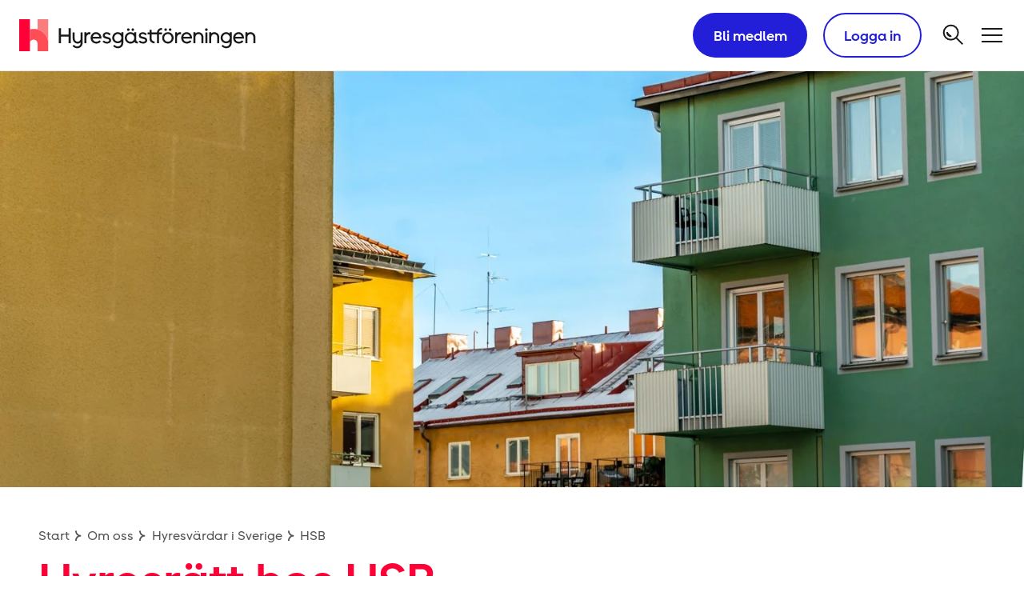

--- FILE ---
content_type: text/html; charset=utf-8
request_url: https://www.hyresgastforeningen.se/om-oss/hyresvardar/hsb/
body_size: 12886
content:
<!DOCTYPE html>
<html lang="sv">
	<head
prefix="og: http://ogp.me/ns#"
	>
		<meta charset="utf-8"/>
		<meta name="viewport" content="width=device-width, initial-scale=1">
		<meta name="referrer" content="strict-origin-when-cross-origin">
				<meta name="keywords" content="HSB, hyresv&#228;rd, bostad, hyresr&#228;tt, s&#246;ka"/>

				<meta name="description" content="L&#228;s om bostadskooperationen HSB och hur du s&#246;ker l&#228;genhet d&#228;r. N&#228;r flyttat in - bli medlem i Hyresg&#228;stf&#246;reningen. Kom in s&#229; f&#246;rklarar vi varf&#246;r det &#228;r viktigt!"/>

		<meta name="theme-color" content="#c03">
		<title>HSB - S&#229; s&#246;ker du l&#228;genhet - Hyresg&#228;stf&#246;reningen</title>
<!-- CookieInformation Cookies Consent Notice start for www.hyresgastforeningen.se -->
<script id="CookieConsent" src="https://policy.app.cookieinformation.com/uc.js" data-culture="SV" type="text/javascript" data-gcm-enabled="false"></script>
<!-- OneTrCookieInformationust Cookies Consent Notice end for www.hyresgastforeningen.se -->

		<meta property="og:description" content="L&#228;s om bostadskooperationen HSB och hur du s&#246;ker l&#228;genhet d&#228;r. N&#228;r flyttat in - bli medlem i Hyresg&#228;stf&#246;reningen. Kom in s&#229; f&#246;rklarar vi varf&#246;r det &#228;r viktigt!"/>

		<meta property="og:image" content="https://www.hyresgastforeningen.se/globalassets/mediabanken/miljobilder/hus_gul_stad_hero.jpg"/>

		<meta property="og:image:alt" content="gula och gr&#246;na hus"/>

		<meta property="og:image:type" content="image/jpeg"/>

		<meta property="og:image:width" content="1440"/>

		<meta property="og:image:height" content="585"/>

		<meta property="og:locale" content="sv"/>

		<meta property="og:site_name" content="Hyresg&#228;stf&#246;reningen"/>

		<meta property="og:title" content="HSB"/>

		<meta property="og:type" content="website"/>

		<meta property="og:url" content="https://www.hyresgastforeningen.se/om-oss/hyresvardar/hsb/"/>

		<meta name="twitter:card" content="summary"/>

		<meta name="twitter:site" content="hyresgasterna"/>



	<link rel="preload" href="/ui/build/static/fonts/hyrasans-bold.woff2" as="font" type="font/woff2" crossorigin="anonymous"/>
	<link rel="preload" href="/ui/build/static/fonts/hyrasans-display.woff2" as="font" type="font/woff2" crossorigin="anonymous"/>
	<link rel="preload" href="/ui/build/static/fonts/hyrasans-regular.woff2" as="font" type="font/woff2" crossorigin="anonymous"/>
	<link rel="preload" href="/ui/build/static/fonts/hyrasanstext-regular.woff2" as="font" type="font/woff2" crossorigin="anonymous"/>
	<link rel="preload" href="/ui/build/static/fonts/hyrasanstext-regularitalic.woff2" as="font" type="font/woff2" crossorigin="anonymous"/>
	<link rel="preload" href="/ui/build/static/fonts/icons1765787816.woff" as="font" type="font/woff" crossorigin="anonymous"/>
	<link rel="preload" href="/ui/build/static/fonts/lineto-brown-bold.woff2" as="font" type="font/woff2" crossorigin="anonymous"/>
	<link rel="preload" href="/ui/build/static/fonts/lineto-brown-regular.woff2" as="font" type="font/woff2" crossorigin="anonymous"/>

		<link rel="apple-touch-icon" sizes="180x180" href="/apple-touch-icon.png">
		<link rel="icon" type="image/png" href="/favicon-32x32.png" sizes="32x32">
		<link rel="icon" type="image/png" href="/favicon-16x16.png" sizes="16x16">
		<link rel="manifest" href="/manifest.json">
		<link rel="mask-icon" href="/safari-pinned-tab.svg" color="#000000">
		<meta name="msapplication-TileColor" content="#ffffff">
		<meta name="theme-color" content="#ffffff">
		<link rel="stylesheet" type="text/css" href="/ui/build/css/main.css?v=25.12.1508.1.3"/>
		<link href="https://www.hyresgastforeningen.se/om-oss/hyresvardar/hsb/" rel="canonical" />
<!-- Google Tag Manager -->
<script>(function(w,d,s,l,i){w[l]=w[l]||[];w[l].push(
		{'gtm.start': new Date().getTime(),event:'gtm.js'}
	);var f=d.getElementsByTagName(s)[0],
	      j=d.createElement(s),dl=l!='dataLayer'?'&l='+l:'';j.async=true;j.src=
		'https://www.googletagmanager.com/gtm.js?id='+i+dl;f.parentNode.insertBefore(j,f);
})(window,document,'script','dataLayer','GTM-P674HLH');</script>
<!-- End Google Tag Manager -->

		<script>
		// Picture element HTML5 shiv
		document.createElement("picture");
	</script>

			<!-- rekai -->
			<script src="https://static.rekai.se/11465b79.js"></script>
				<script src="https://static.rekai.se/addon/rekai_autocomplete.min.js"></script>
			<!-- rekai -->

			<!-- association editor keep alive endpoint -->
			<script>
				document.associationEditorKeepAliveEndpoint = "/api/member/association/content/keepalive/";
		</script>
			<!-- association editor keep alive endpoint -->


		<script src="/ui/build/static/js/picturefill.min.js" async></script>
<script id="hgfData">
	window.hgf = {
  "tokenHeader": {
    "name": "X-RequestVerificationToken",
    "value": "7A_KZiBX87gGph4Rbg6U377DuuMwO_VhhN_8xJxG-KnxiS52mVi0dT-DqwrgjK47UddiY6asybm5uZTgV-a3BUfK71em4E8Zz8QD3po5iZU1:Su3G9w1aNmtRhp34XEIuB3EU4AdaewioekzNcJjSk5dIEjkI0AlCzqgT9vFCniCsyKNGko36DwO0uir1Ey7Otz4dnrA_MXNfSMNPiCCx44U1"
  },
  "tokenForm": {
    "name": "__RequestVerificationToken"
  },
  "pageInformation": {
    "title": "HSB - Så söker du lägenhet",
    "pageTypeName": "ContentPage"
  }
};
</script>

<script type="text/javascript">
	function googleTranslateElementInit() {
		new google.translate.TranslateElement({pageLanguage: 'sv', layout: google.translate.TranslateElement.InlineLayout.VERTICAL, autoDisplay: false, gaTrack: true, gaId: '11'}, 'google_translate_element');
	}
</script>
<script type="text/javascript" src="https://translate.google.com/translate_a/element.js?cb=googleTranslateElementInit"></script>

<script type="application/ld+json">
	{"@context":"https://schema.org","@type":"WebPage","name":"HSB","description":"H\u00E4r hittar du information om hyresv\u00E4rden HSB och hur du s\u00F6ker bostad hos dem. V\u00E4lkommen in och l\u00E4s mer! ","publisher":{"@type":"Organization","name":"Hyresg\u00E4stf\u00F6reningen"},"breadcrumb":{"@type":"BreadcrumbList","itemListElement":[{"@type":"ListItem","name":"Om oss","item":{"@type":"Thing","@id":"/om-oss/"},"position":1},{"@type":"ListItem","name":"Hyresv\u00E4rdar i Sverige","item":{"@type":"Thing","@id":"/om-oss/hyresvardar/hyresvardar/"},"position":2},{"@type":"ListItem","name":"HSB","position":3}]}}
</script>


		
	<script type="text/javascript">var appInsights=window.appInsights||function(config){function t(config){i[config]=function(){var t=arguments;i.queue.push(function(){i[config].apply(i,t)})}}var i={config:config},u=document,e=window,o="script",s="AuthenticatedUserContext",h="start",c="stop",l="Track",a=l+"Event",v=l+"Page",r,f;setTimeout(function(){var t=u.createElement(o);t.src=config.url||"https://js.monitor.azure.com/scripts/a/ai.0.js";u.getElementsByTagName(o)[0].parentNode.appendChild(t)});try{i.cookie=u.cookie}catch(y){}for(i.queue=[],r=["Event","Exception","Metric","PageView","Trace","Dependency"];r.length;)t("track"+r.pop());return t("set"+s),t("clear"+s),t(h+a),t(c+a),t(h+v),t(c+v),t("flush"),config.disableExceptionTracking||(r="onerror",t("_"+r),f=e[r],e[r]=function(config,t,u,e,o){var s=f&&f(config,t,u,e,o);return s!==!0&&i["_"+r](config,t,u,e,o),s}),i}({instrumentationKey:"573f0ed0-51b0-4393-8011-0bfbdcddb7a5",sdkExtension:"a"});window.appInsights=appInsights;appInsights.queue&&appInsights.queue.length===0&&appInsights.trackPageView();</script></head>
	<body class="

">
<!-- Google Tag Manager (noscript) -->
<noscript>
	<iframe src="https://www.googletagmanager.com/ns.html?id=GTM-P674HLH"
	        height="0" width="0" style="display:none;visibility:hidden">
	</iframe>
</noscript>
<!-- End Google Tag Manager (noscript) -->


		
	<div class="lSite">
		<div class="lSite__navigation-skip">
<div class="NavigationSkip">
	<ul class="NavigationSkip__items">
		<li class="NavigationSkip__item">
			<a href="#main" class="NavigationSkip__link">G&#229; till huvudinneh&#229;llet</a>
		</li>
	</ul>
</div>

		</div>
<header class="Site__header">
	<div class="SiteHeader">
		<div class="SiteHeader__inner">
			<div class="SiteHeader__brand">
				<a class="SiteHeader__home-link" href="/
">
					<div class="Branding">
						<div class="Branding__logo-symbol">
							<svg class="LogoSymbol" viewBox="0 0 198 218" fill="none" xmlns="http://www.w3.org/2000/svg">
								<path d="M125 69.5C116 67 108.1 66 99 66c-9.1 0-17 1-26 3.5V165c0-14 11-26 26-26 14.9 0 26 12 26 26v53h73v-53c0-45-28-82-73-95.5Z" fill="#FF4D56"/>
								<path d="M73 0H0v218h73V0Z" fill="#FF0037"/>
								<path d="M125 0v69.5C170 83 198 120 198 165V0h-73Z" fill="#F97D7D"/>
							</svg>
						</div>
						<div class="Branding__logo">
							<svg class="Logo" viewBox="0 0 222 30" fill="none" xmlns="http://www.w3.org/2000/svg">
								<path d="M17.2 9.564a12.738 12.738 0 0 0-3.577-.481c-1.252 0-2.34.137-3.578.481v13.142c0-1.926 1.514-3.578 3.578-3.578a3.562 3.562 0 0 1 3.578 3.578V30H27.247v-7.294c0-6.192-3.854-11.284-10.046-13.142Z" fill="#FF4D56"/>
								<path d="M10.046 0H0v30h10.046V0Z" fill="#FF0037"/>
								<path d="M17.201 0v9.564c6.193 1.858 10.046 6.95 10.046 13.142V0H17.201Z" fill="#F97D7D"/>
								<path class='Logo__text' d="M111.881 20.973c1.087 1.21 2.532 1.871 4.184 1.871 2.27 0 3.949-1.252 3.949-3.138 0-1.706-1.362-2.518-2.738-2.876l-2.175-.578c-.605-.165-1.128-.536-1.128-1.1 0-.702.784-1.267 1.858-1.267.963 0 1.816.468 2.449 1.17l1.445-.99c-.949-1.102-2.298-1.886-3.881-1.886-2.188 0-3.688 1.486-3.688 3.137 0 1.39 1.046 2.395 2.422 2.739l1.968.51c1.101.274 1.624.563 1.624 1.21 0 .84-.839 1.39-2.133 1.39-1.142 0-2.037-.427-2.697-1.17l-1.459.977Zm-33.84 0c1.088 1.21 2.533 1.871 4.184 1.871 2.27 0 3.95-1.252 3.95-3.138 0-1.706-1.363-2.518-2.739-2.876l-2.174-.578c-.606-.165-1.129-.536-1.129-1.1 0-.702.785-1.267 1.858-1.267.963 0 1.817.468 2.45 1.17l1.445-.99c-.95-1.102-2.298-1.886-3.881-1.886-2.188 0-3.688 1.486-3.688 3.137 0 1.39 1.046 2.395 2.422 2.739l1.968.51c1.1.274 1.624.563 1.624 1.21 0 .84-.84 1.39-2.133 1.39-1.143 0-2.037-.427-2.698-1.17l-1.458.977Zm-31.665 1.596h2.05V8.463h-2.05v5.918h-7.17V8.463h-2.05V22.57h2.05v-6.262h7.17v6.262Zm89.711-12.785c0 .688.51 1.225 1.211 1.225.689 0 1.184-.537 1.184-1.225 0-.66-.509-1.21-1.184-1.21-.701 0-1.211.55-1.211 1.21Zm-30.798 0c0 .688.537 1.225 1.211 1.225.661 0 1.225-.537 1.225-1.225 0-.66-.564-1.21-1.225-1.21-.66 0-1.211.55-1.211 1.21Zm34.982 0c0 .688.564 1.225 1.225 1.225.66 0 1.211-.537 1.211-1.225 0-.66-.523-1.21-1.211-1.21-.675 0-1.225.55-1.225 1.21Zm-39.206 0a1.21 1.21 0 0 0 1.224 1.225c.661 0 1.211-.537 1.211-1.225 0-.66-.536-1.21-1.211-1.21-.674 0-1.224.55-1.224 1.21Zm73.169.028a1.252 1.252 0 1 0 2.505 0 1.24 1.24 0 0 0-1.252-1.252 1.24 1.24 0 0 0-1.253 1.252Zm-17.298 4.1c1.349 0 2.601.785 3.096 2.533h-6.165c.523-1.748 1.734-2.532 3.069-2.532Zm-84.908 0c1.348 0 2.6.785 3.096 2.533H68.96c.523-1.748 1.734-2.532 3.069-2.532Zm133.61 0c1.349 0 2.601.785 3.096 2.533h-6.165c.537-1.748 1.748-2.532 3.069-2.532Zm-29.243-1.472h-1.844V22.57h1.844V12.44Zm-24.688-.192a6.613 6.613 0 0 0-.95-.083c-1.059 0-1.871.44-2.738 1.225v-1.225h-1.858V22.57h1.858v-5.615c0-1.569 1.307-2.862 2.779-2.862.262 0 .565 0 .909.096v-1.94Zm-84.991 0a6.593 6.593 0 0 0-.95-.083c-1.073 0-1.871.44-2.738 1.225v-1.225H61.17V22.57h1.858v-5.615c0-1.569 1.307-2.862 2.78-2.862.261 0 .564 0 .908.096v-1.94Zm127.307 1.665c1.913 0 3.399 1.665 3.399 3.578 0 1.926-1.527 3.316-3.399 3.316-1.871 0-3.316-1.39-3.316-3.316 0-1.886 1.403-3.578 3.316-3.578Zm-101.628 0c1.913 0 3.399 1.665 3.399 3.578 0 1.926-1.528 3.316-3.4 3.316-1.87 0-3.316-1.39-3.316-3.316-.014-1.886 1.404-3.578 3.317-3.578Zm46.981 7.183c-1.995 0-3.495-1.596-3.495-3.605 0-1.996 1.514-3.578 3.495-3.578 2.01 0 3.523 1.61 3.523 3.578 0 1.995-1.513 3.605-3.523 3.605Zm-35.009 0c-2.009 0-3.523-1.61-3.523-3.605 0-1.968 1.514-3.578 3.523-3.578 1.996 0 3.523 1.596 3.523 3.578 0 2.023-1.527 3.605-3.523 3.605Zm112.431-7.142c1.487 0 2.794 1.17 2.794 3v5.615h1.83v-5.863c0-2.477-2.091-4.555-4.61-4.555-1.032 0-2.009.344-2.876 1.046v-1.046h-1.858V22.57h1.858V16.83c0-1.568 1.294-2.876 2.862-2.876Zm-33.908 0c1.486 0 2.794 1.17 2.794 3v5.615h1.83v-5.863c0-2.477-2.092-4.555-4.61-4.555-1.032 0-2.009.344-2.876 1.046v-1.046h-1.858V22.57h1.858V16.83c.014-1.568 1.293-2.876 2.862-2.876Zm-14.793 0c1.486 0 2.793 1.17 2.793 3v5.615h1.83v-5.863c0-2.477-2.091-4.555-4.61-4.555-1.032 0-2.009.344-2.876 1.046v-1.046h-1.858V22.57h1.858V16.83c.014-1.568 1.294-2.876 2.863-2.876ZM54.771 21.096c-1.486 0-2.752-1.142-2.752-2.972V12.44h-1.872v5.835c0 2.519 2.147 4.569 4.624 4.569 1.1 0 2.05-.399 2.862-1.046v.44c0 1.83-1.39 3.276-3.302 3.276-1.129 0-2.216-.482-3.014-1.486l-1.445 1.1c1.17 1.294 2.78 2.134 4.527 2.134 2.877 0 5.092-2.257 5.092-5.23V12.44h-1.858v5.794c-.013 1.582-1.293 2.862-2.862 2.862Zm155.945-3.646c0-2.904-2.271-5.299-5.078-5.299-2.794 0-5.051 2.381-5.051 5.395 0 2.945 2.161 5.298 5.381 5.298 1.913 0 3.248-.84 4.252-1.968l-1.389-1.1c-.688.742-1.666 1.334-2.973 1.334-1.968 0-3.082-1.293-3.358-2.959h8.188c0-.234.028-.413.028-.701Zm-48.716 0c0-2.904-2.27-5.299-5.078-5.299-2.793 0-5.05 2.381-5.05 5.395 0 2.945 2.16 5.298 5.381 5.298 1.912 0 3.234-.84 4.252-1.968l-1.39-1.1c-.688.742-1.665 1.334-2.972 1.334-1.968 0-3.083-1.293-3.358-2.959h8.188c.014-.234.027-.413.027-.701Zm-84.908 0c0-2.904-2.27-5.299-5.078-5.299-2.793 0-5.05 2.381-5.05 5.395 0 2.945 2.16 5.298 5.38 5.298 1.913 0 3.248-.84 4.253-1.968l-1.39-1.1c-.688.742-1.665 1.334-2.973 1.334-1.968 0-3.082-1.293-3.358-2.959h8.188c.014-.234.028-.413.028-.701Zm47.023-3.234h5.009v8.353h1.858v-8.353h2.917V12.44h-2.917c.151-1.706 1.266-2.408 2.917-2.45V8.175c-2.642.083-4.513 1.707-4.775 4.266h-5.009V9.99h-1.872v2.45h-1.816v1.776h1.816v4.046c0 2.697 1.955 4.32 4.748 4.39v-1.79c-1.775-.055-2.876-1.045-2.876-2.793v-3.853Zm9.908 3.302a5.313 5.313 0 0 0 5.353 5.34c2.973 0 5.381-2.353 5.381-5.34 0-2.972-2.394-5.353-5.381-5.353a5.316 5.316 0 0 0-5.353 5.353Zm-35.023 0c0 2.973 2.436 5.34 5.381 5.34 1.473 0 2.752-.578 3.784-1.528.523.922 1.404 1.432 2.959 1.445v-1.789c-.963-.041-1.362-.481-1.362-1.17v-7.65h-1.872v1.32c-1.073-.784-2.257-1.335-3.605-1.335-2.835.014-5.285 2.381-5.285 5.367Zm89.849-.069c0 2.877 2.312 5.12 5.147 5.12 1.252 0 2.38-.427 3.426-1.266v.922c0 1.83-1.431 3.316-3.344 3.316-1.128 0-2.215-.509-3-1.514l-1.472 1.101c1.183 1.308 2.78 2.134 4.555 2.134 2.917 0 5.092-2.271 5.092-5.23v-9.867h-1.831v1.252c-1.032-.784-2.188-1.252-3.426-1.252-2.821 0-5.147 2.408-5.147 5.285Zm-101.628 0c0 2.877 2.311 5.12 5.146 5.12 1.253 0 2.381-.427 3.427-1.266v.922c0 1.83-1.431 3.316-3.344 3.316-1.129 0-2.216-.509-3-1.514l-1.473 1.101c1.184 1.308 2.78 2.134 4.555 2.134 2.918 0 5.092-2.271 5.092-5.23v-9.867h-1.83v1.252c-1.032-.784-2.188-1.252-3.427-1.252-2.835 0-5.147 2.408-5.147 5.285Z" fill="currentColor"/>
							</svg>
						</div>
					</div>
				</a>
			</div>
			<div class="SiteHeader__actions">
				<div class="SiteHeader__action SiteHeader__action--signup">
<a class="ButtonSignup" href="/bli-medlem/">
		<div class="ButtonSignup__icon">
			<svg class="IconFacePlus" fill="currentColor" xmlns="http://www.w3.org/2000/svg" viewBox="0 0 37.6 38.5"><path d="M14.8 36.9c-6.7 0-12.2-5.4-12.2-12.2v-5.9c0-.7.6-1.3 1.3-1.3.7 0 1.3.6 1.3 1.3v5.9c-.2 5.3 4 9.8 9.3 10s9.8-4 10-9.3v-1.5c0-.7.6-1.3 1.3-1.3.7 0 1.3.6 1.3 1.3v.9c-.1 6.7-5.6 12.1-12.3 12.1z"></path><path d="M15 29.4h-2.3c-.1 0-.2-.1-.3-.2-.1-.1-.1-.2-.1-.3l1.1-3.7c.1-.2.3-.3.5-.3.2.1.3.3.3.5l-.9 3.2H15c.2 0 .4.1.5.3 0 .2-.1.4-.3.5H15z"></path><circle cx="9.9" cy="24" r="1.5"></circle><circle cx="18.2" cy="24" r="1.5"></circle><path d="M27.4 25.2h-.3c-6.6-1.5-14.2-7.7-16.5-9.7l-5.9 3.7c-.3.2-.6.2-1 .2-.2.3-.6.4-1 .5-.7 0-1.2-.6-1.2-1.3 0-.1.1-10.4 11.2-10.4 6 0 10.5 1.7 13.2 5 3.8 4.7 2.7 10.8 2.6 11.1-.1.3-.3.6-.5.8-.2 0-.4.1-.6.1zM10.7 12.7c.3 0 .6.1.8.3.1.1 7.9 7.1 14.7 9.3.2-2.8-.6-5.5-2.3-7.7-2.2-2.7-6-4-11.2-4-5.8 0-7.8 3.5-8.4 5.8l5.7-3.6c.2-.1.5-.1.7-.1zM30 0h2.3v13H30z"></path><path d="M24.6 5.3h13v2.3h-13z"></path></svg>
		</div>
	<span class="ButtonSignup__text">
		Bli medlem
	</span>
</a>

				</div>
				<div class="SiteHeader__action SiteHeader__action--login">
<button class="ButtonLogin">
		<div class="ButtonLogin__icon">
			<svg class="IconFaceTyping" xmlns="http://www.w3.org/2000/svg" viewBox="0 0 37.63 38.47" fill="currentColor"><path d="M37.26 24.23a1.26 1.26 0 0 0 0-1.79l-3.78-3.79a1.27 1.27 0 0 0-1.79 0L19.08 31.26a1.29 1.29 0 0 0-.33.58l-1 4.1h-1.56a1.27 1.27 0 0 1-1.27-1.26 1.26 1.26 0 1 0-2.52 0 1.27 1.27 0 0 1-2.53 0v-1a1.26 1.26 0 1 0-2.52 0v1c0 .69-1.36 1.26-2.06 1.26a1.27 1.27 0 0 0 0 2.53 6.16 6.16 0 0 0 3.32-1 3.77 3.77 0 0 0 5.05 0 3.79 3.79 0 0 0 2.53 1h2.52a1.35 1.35 0 0 0 .29 0l5.05-1.27a1.29 1.29 0 0 0 .59-.33m-1.54-2l-2.67.67.67-2.67 11.43-11.48 2 2z"></path><path d="M12.64 27.43A11.62 11.62 0 0 1 1 15.82v-5.63a1.22 1.22 0 0 1 2.44 0v5.63a9.17 9.17 0 1 0 18.33 0V15a1.22 1.22 0 0 1 2.44 0v.87a11.62 11.62 0 0 1-11.57 11.56z"></path><path d="M12.82 20.22h-2.19a.36.36 0 0 1-.3-.15.37.37 0 0 1-.06-.32l1-3.48a.37.37 0 1 1 .72.2l-.84 3h1.69a.38.38 0 1 1 0 .75z"></path><circle cx="7.98" cy="15.14" r="1.47"></circle><circle cx="15.85" cy="15.14" r="1.47"></circle><path d="M24.55 16.24h-.26C18 14.82 10.82 8.94 8.59 7L3 10.51a1.18 1.18 0 0 1-.91.15 1.2 1.2 0 0 1-.91.43A1.19 1.19 0 0 1 0 9.9C0 9.8.12 0 10.69 0c5.75 0 10 1.59 12.54 4.73 3.65 4.45 2.54 10.3 2.49 10.55a1.2 1.2 0 0 1-.52.76 1.16 1.16 0 0 1-.65.2zM8.71 4.36a1.19 1.19 0 0 1 .8.3c.08.08 7.53 6.8 14 8.88a10.83 10.83 0 0 0-2.14-7.32c-2.1-2.55-5.7-3.84-10.69-3.84-5.56 0-7.4 3.3-8 5.54l5.4-3.38a1.21 1.21 0 0 1 .63-.18z"></path></svg>
		</div>
	<span class="ButtonLogin__text">
		Logga in
	</span>
</button>


				</div>
				<div class="SiteHeader__action SiteHeader__action--myPages">
<a class="ButtonMyPages" href="/mina-sidor/">
	<span class="ButtonMyPages__text">
		Mina sidor
	</span>
</a>

				</div>
				<div class="SiteHeader__action SiteHeader__action--logout">
<a class="ButtonLogout" href="/api/authentication/logout/">
	<span class="ButtonLogout__text">
		Logga ut
	</span>
</a>

				</div>
				<div class="SiteHeader__action SiteHeader__action--search">
	<a
		class="ButtonSearch"
		href="/sok/"
		aria-label="S&#246;k">
		<div class="ButtonSearch__symbol">
			<svg class="IconSearch" viewBox="0 0 32 32" xmlns="http://www.w3.org/2000/svg">
				<path d="M19.332 19.3333L26.6654 26.6666" stroke="currentColor" stroke-width="2" stroke-linecap="square"/>
				<circle cx="12.668" cy="12.6667" r="9" stroke="currentColor" stroke-width="2" fill="none"/>
				<path d="M8 12V12.6667C8 15.244 10.0893 17.3333 12.6667 17.3333H13.3333" stroke="currentColor" stroke-width="2"/>
			</svg>
		</div>
	</a>

				</div>
				<div class="SiteHeader__action SiteHeader__action--main-nav-toggle">
<button class="ButtonMainNavToggle" id="ButtonMainNavToggle" aria-expanded="false" aria-controls="NavigationMain" aria-label="Meny">
	<div class="ButtonMainNavToggle__symbol">
		<svg class="IconHamburger" viewBox="0 0 32 32" fill="none" xmlns="http://www.w3.org/2000/svg">
			<path d="M4 8L28 8" stroke="currentColor" stroke-width="2" stroke-linecap="square"/>
			<path d="M4 24L28 24" stroke="currentColor" stroke-width="2" stroke-linecap="square"/>
			<path d="M4 16L28 16" stroke="currentColor" stroke-width="2" stroke-linecap="square"/>
		</svg>
	</div>
</button>

				</div>
			</div>
		</div>
		<div class="SiteHeader__navigation">
<noscript>
	<style>
		.NavigationMain {
			display: block;
		}
	</style>
</noscript>
<div class="NavigationMain"
     data-api-localizationurl="/api/navigation/localization/"
     data-api-login-otherdeviceurl="/api/authentication/login/otherdevice/"
     data-api-login-samedeviceurl="/api/authentication/login/samedevice/"
     data-api-login-localizationurl="/api/authentication/localization/"
     data-api-membersignupurl="/bli-medlem/"
     data-api-logouturl="/api/authentication/logout/"
     data-api-mypagesurl="/mina-sidor/">

		<nav class="NavigationMain__menu" aria-label="Huvudnavigering">
			<ul class="NavigationMain__items" role="menu">
					<li class="NavigationMain__item " role="none">
						<a href="/" class="NavigationMain__link" role="menuitem">
							<span class="NavigationMain__text">Start</span>
						</a>
					</li>
					<li class="NavigationMain__item " role="none">
						<a href="/aktuellt/" class="NavigationMain__link" role="menuitem">
							<span class="NavigationMain__text">Aktuellt</span>
						</a>
					</li>
					<li class="NavigationMain__item " role="none">
						<a href="/medlem/" class="NavigationMain__link" role="menuitem">
							<span class="NavigationMain__text">Medlem</span>
						</a>
					</li>
					<li class="NavigationMain__item " role="none">
						<a href="/engagera-dig/" class="NavigationMain__link" role="menuitem">
							<span class="NavigationMain__text">Engagera dig</span>
						</a>
					</li>
					<li class="NavigationMain__item " role="none">
						<a href="/stod-och-rad/" class="NavigationMain__link" role="menuitem">
							<span class="NavigationMain__text">St&#246;d och r&#229;d</span>
						</a>
					</li>
					<li class="NavigationMain__item " role="none">
						<a href="/fortroendevald/" class="NavigationMain__link" role="menuitem">
							<span class="NavigationMain__text">F&#246;rtroendevald</span>
						</a>
					</li>
					<li class="NavigationMain__item " role="none">
						<a href="/formaner/" class="NavigationMain__link" role="menuitem">
							<span class="NavigationMain__text">F&#246;rm&#229;ner</span>
						</a>
					</li>
					<li class="NavigationMain__item " role="none">
						<a href="/var-politik/" class="NavigationMain__link" role="menuitem">
							<span class="NavigationMain__text">V&#229;r politik</span>
						</a>
					</li>
					<li class="NavigationMain__item " role="none">
						<a href="/bostadsfakta/" class="NavigationMain__link" role="menuitem">
							<span class="NavigationMain__text">Bostadsfakta</span>
						</a>
					</li>
					<li class="NavigationMain__item  is-active " role="none">
						<a href="/om-oss/" class="NavigationMain__link" role="menuitem">
							<span class="NavigationMain__text">Om oss</span>
						</a>
					</li>
					<li class="NavigationMain__item " role="none">
						<a href="/kontakta-oss/" class="NavigationMain__link" role="menuitem">
							<span class="NavigationMain__text">Kontakta oss</span>
						</a>
					</li>
					<li class="NavigationMain__item " role="none">
						<a href="/formaner/nationella/bokvar-gjensidige/" class="NavigationMain__link" role="menuitem">
							<span class="NavigationMain__text">Bokvar</span>
						</a>
					</li>
			</ul>
		</nav>
</div>

		</div>
	</div>
</header>

		<div class="lSite__wrapper" id="SiteWrapper">
			<div class="lSite__inner">
				<div class="lSite__top">

					<main id="main" class="lSite__main">
						



<div class="ContentPage lContentPage">
	<div class="lContentPage__content">
		<section class="lContentPage__block lContentPage__block--offset">
			<article class="Article lArticle" data-hgf-article="true">
				<header class="Article__header lArticle__header">
						<div class="lArticle__visual" >
							
<figure class="BlockImage">
	<div class="BlockImage__container">
		
		<picture class="BlockImage__picture">
			<source media="(max-width: 767px)" class="lazyload" data-srcset="/globalassets/mediabanken/miljobilder/hus_gul_stad_kvadrat.jpg?preset=mobile&amp;cache=638415403240000000">
			<source media="(min-width: 768px) and (max-width: 1279px)" class="lazyload" data-srcset="/globalassets/mediabanken/miljobilder/hus_gul_stad_hero.jpg?preset=desktop&amp;cache=638415403130000000">
			<source media="(min-width: 1280px)" class="lazyload" data-srcset="/globalassets/mediabanken/miljobilder/hus_gul_stad_hero.jpg?preset=desktop-hero&amp;cache=638415403130000000">
			<img class="BlockImage__image lazyload" data-src="/globalassets/mediabanken/miljobilder/hus_gul_stad_hero.jpg?preset=desktop-hero&amp;cache=638415403130000000" alt="gula och gröna hus" width="1440" height="585">
		</picture>


	</div>
</figure>


						</div>
					<div class="Article__breadcrumbs lArticle__breadcrumbs">
	<ul class="Breadcrumbs">
			<li class="lBreadcrumbs__item">
					<a href="/" class="Breadcrumbs__link Breadcrumbs__link--is-linked">Start</a>
			</li>
			<li class="lBreadcrumbs__item">
					<a href="/om-oss/" class="Breadcrumbs__link Breadcrumbs__link--is-linked">Om oss</a>
			</li>
			<li class="lBreadcrumbs__item">
					<span class="Breadcrumbs__link">Hyresvärdar i Sverige</span>
			</li>
			<li class="lBreadcrumbs__item">
					<span class="Breadcrumbs__link">HSB</span>
			</li>
	</ul>

					</div>
					<h1 id="Article__heading" class="Article__heading lArticle__heading" >Hyresrätt hos HSB</h1>
				</header>
				<div class="lArticle__content-container">
					<div class="Article__preamble-container lArticle__preamble-container">
						<p class="Article__preamble lArticle__preamble" >Här hittar du information om hyresvärden HSB och hur du söker bostad hos dem. Bor du redan hos HSB ska du bli medlem i Hyresgäst&shy;föreningen. Som medlem får du större trygghet och mängder av rabatter.</p>


					</div>
					
<div class="lArticle__content"><div class="lArticle__content-block"><div class="BlockText" >
	<h2>Om HSB</h2>
<p>HSB är en kooperativ&nbsp;bostadsrörelse&nbsp;som började år 1923 och finns i hela landet. Här bor du i trivsamma lägenheter som utvecklas med trygghet och miljö i fokus. När HSB bygger nytt används alltid sunda material för att minska utsläppet från fastigheterna. Här kan du bo med gott samvete och vara säker på att du kan stanna länge framöver. HSB är dessutom känt för att komma på innovativa id&eacute;er och är det företag som introducerade sopnedkastet och tvättstugan i vanliga lägenheter.&nbsp;</p>
</div>
</div><div class="lArticle__content-block"><div class="BlockText" >
	<h3>Bli medlem hos Hyresgäst&shy;föreningen</h3>
<p>Hyr du din bostad av HSB? Då är du varmt välkommen att bli medlem i Hyresgäst&shy;föreningen. Tillsammans kämpar vi för alla människors rätt till trygga boenden med schyssta hyresvillkor.&nbsp;&nbsp;</p>
</div>
</div><div class="lArticle__content-block"><div class="BlockCTALink">
	<a class="BlockCTALink__link" href="/bli-medlem/" title="Bli medlem och gör skillnad!">
	<span>Bli medlem och gör skillnad!</span>
</a>

</div>
</div><div class="lArticle__content-block"><div class="BlockText" >
	<h3>Medlemskap ger inte bostad</h3>
<p>Medlemskap i Hyresgäst&shy;föreningen ökar din trygghet som hyresgäst men vi förmedlar inte bostäder. För att få bostad behöver du ställa dig i en <a class="LinkArrow" href="/stod-och-rad/flytta/bostadsko/">bostadskö</a> eller vända dig till en hyresvärd direkt med en ansökan.&nbsp;</p>
</div>
</div><div class="lArticle__content-block">



<div class="BlockContentImageAndText BlockContentImageAndText--background-blue ">
		<a href="/link/1b24a9d024524d308e16fa2f42f35613.aspx" class="BlockContentImageAndText__link">
			<div class="BlockContentImageAndText__image">
				<img class="BlockContentImageAndText__image-src lazyload"
				     data-src="/globalassets/mediabanken/varumarkesbilder/mala-om-hero.jpg?preset=mobile-wide&amp;cache=638303863410000000"
				     alt="Tre personer målar om"/>
			</div>
			<div class="BlockContentImageAndText__text-container BlockContentImageAndText__text-container--larger ">
				<div class="BlockContentImageAndText__text BlockContentImageAndText__text--larger">
					Frågor om hyres&shy;höjning hos HSB?
				</div>
				<div class="BlockContentImageAndText__link-text-container">
					<span class="BlockContentImageAndText__link-text">Läs om årets hyres&shy;förhandlingar</span>
				</div>
			</div>
		</a>
</div>
</div><div class="lArticle__content-block"><div class="BlockText" >
	<h2>HSB Bostadskö - Sök bostad</h2>
<p>För att söka en hyresrätt hos HSB behöver du registrera dig som sökande på <a class="LinkExternal" href="https://www.hsb.se/">HSB:s hemsida</a>&nbsp;Väljer du att bospara i HSB har du förtur till lediga hyresrätter.&nbsp;</p>
<h2>HSB hyresrätter</h2>
<p>HSB har idag över 4000 tusen bostadsrättföreningar och 25 000 hyresrätter fördelat på orter över hela Sverige.</p>
<h2>HSB kooperativ</h2>
<p>Kooperation eller kooperativ är en benämning för medlemsägda och medlemstyrda företag där man arbetar tillsammans för medlemnyttan, ofta med ambitionen att ta ett socialt ansvar och bidra till samhällsnytta.&nbsp; Hyresgästernas Sparkasse- och Byggnadsförening eller HSB som det kallas i dag är en bostadskooperation. HSB startades av Stockholms hyresgäst&shy;förening 1924 med syftet att bygga och förvalta bostäder med rimliga priser och god standard. Fram till 1985 behövde man vara medlem i Hyregästföreningen för att bli medlem i HSB. Idag är det två vitt skilda medlems&shy;organisationer, men med likartad vision - att verka för ett bra boenden till rimlig kostnader.<br />&nbsp;</p>
</div>
</div></div>									</div>

				<div class="lArticle__sidebar">
				</div>
							</article>
		</section>
		<section class="lContentPage__block lContentPage__block--wide"><div class="BlockCardFlexList BlockCardFlexList--4-items layout__full-width">
		<h2 class="BlockCardFlexList__heading">Läs mer</h2>
	<ul class="BlockCardFlexList__list"><li class="BlockCardFlexList__list-item"><div class="CardFlex">
	<a class="CardFlex__link"
	   href="/formaner/nationella/bokvar-gjensidige/">
		<div class="CardFlex__inner">
			<div class="CardFlex__image">
				<img class="CardFlex__image-src lazyload"
				     src="/globalassets/mediabanken/varumarkesbilder/barn_kvinna_kram_hero.jpg?preset=mobile-wide&amp;cache=638463756410000000"
				     alt="kvinna och barn kramas"/>
			</div>
			<div class="CardFlex__content">
				<h2 class="CardFlex__heading">BoKvar-försäkring</h2>
				<div class="CardFlex__text">
					BoKvar-försäkringen hos Gjensidige Försäkring är kostnadsfri i tre månader för nya medlemmar.
				</div>
				<div class="CardFlex__link-text-container">
					<span class="CardFlex__link-text CardFlex__link-text--arrow-link">
						Få försäkring
					</span>
				</div>
			</div>
		</div>
	</a>
</div>
</li><li class="BlockCardFlexList__list-item"><div class="CardFlex">
	<a class="CardFlex__link"
	   href="/stod-och-rad/flytta/bostadsko/">
		<div class="CardFlex__inner">
			<div class="CardFlex__image">
				<img class="CardFlex__image-src lazyload"
				     src="/globalassets/mediabanken/varumarkesbilder/bostadsko-kvadrat2.jpg?preset=mobile-wide&amp;cache=638125734230000000"
				     alt="En glad man står i dörröppningen till sin lägenhet."/>
			</div>
			<div class="CardFlex__content">
				<h2 class="CardFlex__heading">Ställ dig i bostadskö</h2>
				<div class="CardFlex__text">
					Här hittar information och länkar till bostadsköer i svenska kommuner
				</div>
				<div class="CardFlex__link-text-container">
					<span class="CardFlex__link-text CardFlex__link-text--arrow-link">
						Lista på bostadsköer
					</span>
				</div>
			</div>
		</div>
	</a>
</div>
</li><li class="BlockCardFlexList__list-item"><div class="CardFlex">
	<a class="CardFlex__link"
	   href="/om-oss/hyresvardar/hyresvardar/">
		<div class="CardFlex__inner">
			<div class="CardFlex__image">
				<img class="CardFlex__image-src lazyload"
				     src="/globalassets/mediabanken/varumarkesbilder/man-tittar-ut-fornster-kvadrat.jpg?preset=mobile-wide&amp;cache=638125937430000000"
				     alt="man tittar ut fönster kvadrat"/>
			</div>
			<div class="CardFlex__content">
				<h2 class="CardFlex__heading">Hyresvärdar - hela listan</h2>
				<div class="CardFlex__text">
					Här hittar du hela listan med information om och kontaktuppgifter till privata och kommunala hyresvärdar i Sverige
				</div>
				<div class="CardFlex__link-text-container">
					<span class="CardFlex__link-text CardFlex__link-text--arrow-link">
						Hyresvärdar i Sverige
					</span>
				</div>
			</div>
		</div>
	</a>
</div>
</li><li class="BlockCardFlexList__list-item"><div class="CardFlex">
	<a class="CardFlex__link"
	   href="/stod-och-rad/flytta/soka-studentbostad/">
		<div class="CardFlex__inner">
			<div class="CardFlex__image">
				<img class="CardFlex__image-src lazyload"
				     src="/globalassets/mediabanken/varumarkesbilder/hgf17552.jpg?preset=mobile-wide&amp;cache=638125848290000000"
				     alt="unga som fikar"/>
			</div>
			<div class="CardFlex__content">
				<h2 class="CardFlex__heading">Flytta till studentbostad</h2>
				<div class="CardFlex__text">
					Här hittar du tips om hur du hittar en studentbostad.
				</div>
				<div class="CardFlex__link-text-container">
					<span class="CardFlex__link-text CardFlex__link-text--arrow-link">
						Sök studentbostad
					</span>
				</div>
			</div>
		</div>
	</a>
</div>
</li></ul>
</div>
</section>
	</div>
</div>

					</main>
				</div>
				<div class="lSite__footer">
<div class="SiteFooter">
	<div class="SiteFooter__sentinel" data-hgf-observer="SiteFooter"></div>
	<div class="SiteFooter__inner">
		<div class="lSiteFooter__branding">
			<h2 class="lSiteFooter__headline">
				Bli medlem och f&#229; hyrestrygghet
			</h2>
		</div>
		<div class="SiteFooter__content">
			<section class="SiteFooter__cta">
<a class="SiteFooter__signup" href="/bli-medlem/">
	<span class="SiteFooter__text">
		Jag vill bli medlem i en av Sveriges st&#246;rsta folkr&#246;relser
	</span>
</a>

			</section>
			<div class="SiteFooter__hidden-content">
				<div class="SiteFooter__navs-container">
						<nav class="SiteFooter__nav">
		<h2>V&#229;ra regioner</h2>
			<ul class="SiteFooter__nav-list">
			<li class="SiteFooter__nav-item">
				<a href="/regioner/stockholm/" class="SiteFooter__nav-link">
					<span>Stockholm</span>
				</a>
			</li>
			<li class="SiteFooter__nav-item">
				<a href="/regioner/aros-gavle/" class="SiteFooter__nav-link">
					<span>Aros-G&#228;vle</span>
				</a>
			</li>
			<li class="SiteFooter__nav-item">
				<a href="/regioner/bohusalvsborg-skaraborg/" class="SiteFooter__nav-link">
					<span>Bohus&#196;lvsborg-Skaraborg</span>
				</a>
			</li>
			<li class="SiteFooter__nav-item">
				<a href="/regioner/mitt/" class="SiteFooter__nav-link">
					<span>Mitt</span>
				</a>
			</li>
			<li class="SiteFooter__nav-item">
				<a href="/regioner/norra-skane/" class="SiteFooter__nav-link">
					<span>Norra Sk&#229;ne</span>
				</a>
			</li>
			<li class="SiteFooter__nav-item">
				<a href="/regioner/norrland/" class="SiteFooter__nav-link">
					<span>Norrland</span>
				</a>
			</li>
			<li class="SiteFooter__nav-item">
				<a href="/regioner/sydost/" class="SiteFooter__nav-link">
					<span>Sydost</span>
				</a>
			</li>
			<li class="SiteFooter__nav-item">
				<a href="/regioner/sodra-skane/" class="SiteFooter__nav-link">
					<span>S&#246;dra Sk&#229;ne</span>
				</a>
			</li>
			<li class="SiteFooter__nav-item">
				<a href="/regioner/vastra-sverige/" class="SiteFooter__nav-link">
					<span>V&#228;stra Sverige</span>
				</a>
			</li>
	</ul>

	</nav>

						<nav class="SiteFooter__nav SiteFooter__nav--secondary">
		<h2>Om oss</h2>
			<ul class="SiteFooter__nav-list">
			<li class="SiteFooter__nav-item">
				<a href="/kontakta-oss/" class="SiteFooter__nav-link">
					<span>Kontakta oss</span>
				</a>
			</li>
			<li class="SiteFooter__nav-item">
				<a href="/om-oss/press-och-media/presskontakt/" class="SiteFooter__nav-link">
					<span>Press</span>
				</a>
			</li>
			<li class="SiteFooter__nav-item">
				<a href="/vara-regioner/" class="SiteFooter__nav-link">
					<span>V&#229;ra regioner</span>
				</a>
			</li>
			<li class="SiteFooter__nav-item">
				<a href="/om-oss/jobba-hos-hyresgastforeningen/lediga-jobb/" class="SiteFooter__nav-link">
					<span>Lediga jobb</span>
				</a>
			</li>
	</ul>

	</nav>

				</div>
				<ul class="SiteFooter__miscellaneous">
					<li class="SiteFooter__miscellaneous-item">
						<a class="SiteFooter__link" href="/om-oss/om-webbplatsen/anvandning-av-cookies/" title="Anv&#228;ndning av cookies">
	<span>Anv&#228;ndning av cookies</span>
</a>

					</li>
						<li class="SiteFooter__miscellaneous-item">
							<a class="SiteFooter__link" href="/om-oss/dina-personuppgifter/sa-behandlar-vi-personuppgifter/" title="S&#229; behandlar vi personuppgifter">
	<span>S&#229; behandlar vi personuppgifter</span>
</a>

						</li>
					<li class="SiteFooter__miscellaneous-item">
						Telefon <a href="tel:0771-443 443" class="SiteFooter__link">0771-443 443</a>
					</li>
					<li class="SiteFooter__miscellaneous-item">
						<span class="SiteFooter__corporate-id-nr">Organisationsnummer 802001-5106</span>
					</li>
				</ul>
			</div>
		</div>
	</div>
</div>

				</div>
			</div>

		</div>
<div class="lSite__article-overlay">
<div class="ArticleOverlay"
     data-translations-closebuttonarialabel="St&#228;ng artikeln"
     data-hgf-layout="article">
</div>

</div>

<div class="lSite__unauthenticated-overlay">
<div class="UnauthenticatedOverlay"
     data-translations-text="Hej! Du har blivit utloggad p&#229; grund av inaktivitet. V&#228;lj om du vill logga in igen eller forts&#228;tta utan att vara inloggad."
     data-translations-loginbuttontext="Logga in igen"
     data-translations-continuebuttontext="Forts&#228;tt"
     data-api-otherdeviceurl="/api/authentication/login/otherdevice/"
     data-api-samedeviceurl="/api/authentication/login/samedevice/"
     data-api-localizationurl="/api/authentication/localization/">
</div>

</div>
<div class="lSite__login-overlay">
<div class="LoginOverlay"
     data-api-otherdeviceurl="/api/authentication/login/otherdevice/"
     data-api-samedeviceurl="/api/authentication/login/samedevice/"
     data-api-localizationurl="/api/authentication/localization/">
</div>

</div>

	</div>

		<script data-ot-ignore src="/ui/build/js/main.js?v=25.12.1508.1.3"></script>
		<script type="text/javascript" src="https://dl.episerver.net/13.6.1/epi-util/find.js"></script>
<script type="text/javascript">
if(typeof FindApi === 'function'){var api = new FindApi();api.setApplicationUrl('/');api.setServiceApiBaseUrl('/find_v2/');api.processEventFromCurrentUri();api.bindWindowEvents();api.bindAClickEvent();api.sendBufferedEvents();}
</script>

	</body>
</html>
